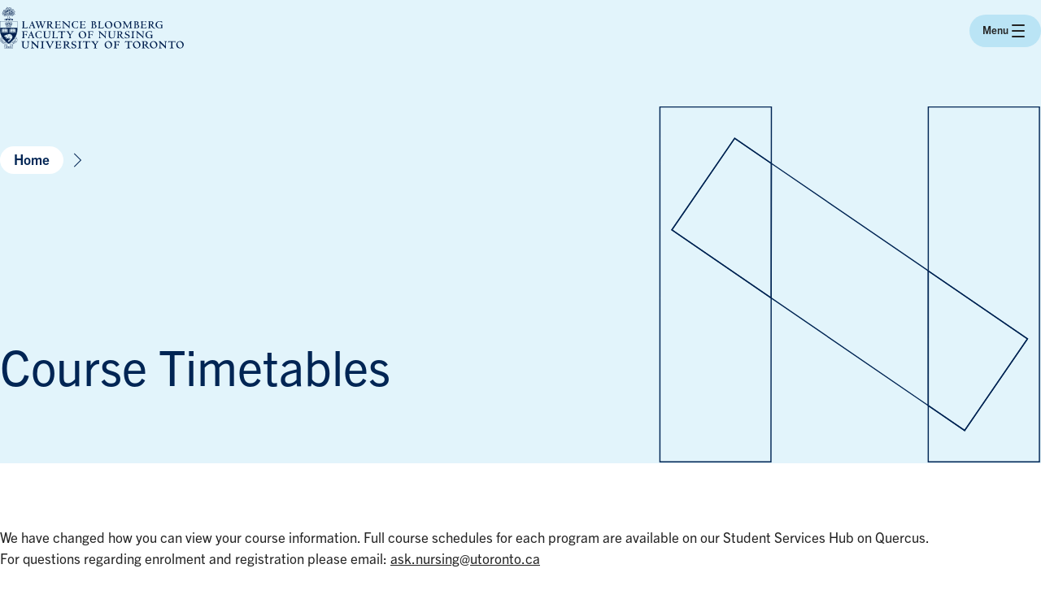

--- FILE ---
content_type: text/html; charset=UTF-8
request_url: https://bloomberg.nursing.utoronto.ca/course-timetables/
body_size: 16718
content:
<!doctype html>
<html lang="en-CA" class="no-js">
<head>
	<script>document.documentElement.className = document.documentElement.className.replace( 'no-js', 'js' );</script>
	<meta charset="UTF-8" />
	<meta name='robots' content='index, follow, max-image-preview:large, max-snippet:-1, max-video-preview:-1' />

	<!-- This site is optimized with the Yoast SEO plugin v26.7 - https://yoast.com/wordpress/plugins/seo/ -->
	<title>Course Timetables - Lawrence Bloomberg Faculty of Nursing</title>
	<link rel="canonical" href="https://bloomberg.nursing.utoronto.ca/course-timetables/" />
	<link rel="next" href="https://bloomberg.nursing.utoronto.ca/course-timetables/page/2/" />
	<meta property="og:locale" content="en_US" />
	<meta property="og:type" content="website" />
	<meta property="og:title" content="Course Timetables - Lawrence Bloomberg Faculty of Nursing" />
	<meta property="og:url" content="https://bloomberg.nursing.utoronto.ca/course-timetables/" />
	<meta property="og:site_name" content="Lawrence Bloomberg Faculty of Nursing" />
	<meta name="twitter:card" content="summary_large_image" />
	<meta name="twitter:site" content="@UofTNursing" />
	<script type="application/ld+json" class="yoast-schema-graph">{"@context":"https://schema.org","@graph":[{"@type":"CollectionPage","@id":"https://bloomberg.nursing.utoronto.ca/course-timetables/","url":"https://bloomberg.nursing.utoronto.ca/course-timetables/","name":"Course Timetables - Lawrence Bloomberg Faculty of Nursing","isPartOf":{"@id":"https://bloomberg.nursing.utoronto.ca/#website"},"breadcrumb":{"@id":"https://bloomberg.nursing.utoronto.ca/course-timetables/#breadcrumb"},"inLanguage":"en-CA"},{"@type":"BreadcrumbList","@id":"https://bloomberg.nursing.utoronto.ca/course-timetables/#breadcrumb","itemListElement":[{"@type":"ListItem","position":1,"name":"Home","item":"https://bloomberg.nursing.utoronto.ca/"},{"@type":"ListItem","position":2,"name":"Classes"}]},{"@type":"WebSite","@id":"https://bloomberg.nursing.utoronto.ca/#website","url":"https://bloomberg.nursing.utoronto.ca/","name":"Lawrence Bloomberg Faculty of Nursing","description":"","potentialAction":[{"@type":"SearchAction","target":{"@type":"EntryPoint","urlTemplate":"https://bloomberg.nursing.utoronto.ca/?s={search_term_string}"},"query-input":{"@type":"PropertyValueSpecification","valueRequired":true,"valueName":"search_term_string"}}],"inLanguage":"en-CA"}]}</script>
	<!-- / Yoast SEO plugin. -->


<link rel='stylesheet' id='bloomberg-theme-css' href='https://bloomberg.nursing.utoronto.ca/wp-content/themes/bloomberg/assets/css/theme.css?ver=1769285811' type='text/css' media='all' />
<link rel='stylesheet' id='bloomberg-print-css' href='https://bloomberg.nursing.utoronto.ca/wp-content/themes/bloomberg/assets/css/print.css?ver=1769285811' type='text/css' media='print' />
<link rel='stylesheet' id='bloomberg-custom-css' href='https://bloomberg.nursing.utoronto.ca/wp-content/themes/bloomberg/assets/css/custom.css?ver=1769285811' type='text/css' media='all' />
<script type="text/javascript" src="https://bloomberg.nursing.utoronto.ca/wp-content/themes/bloomberg/assets/js/lib/modernizr.min.js?ver=6.9" id="modernizr-js"></script>
<script type="text/javascript" src="https://bloomberg.nursing.utoronto.ca/wp-includes/js/jquery/jquery.min.js?ver=3.7.1" id="jquery-core-js"></script>
	<link rel="icon" type="image/png" href="https://bloomberg.nursing.utoronto.ca/wp-content/mu-plugins/branding/favicon.png">
	<link rel="icon" type="image/svg+xml" href="https://bloomberg.nursing.utoronto.ca/wp-content/mu-plugins/branding/favicon-light.svg" media="(prefers-color-scheme: light)" />
	<link rel="icon" type="image/svg+xml" href="https://bloomberg.nursing.utoronto.ca/wp-content/mu-plugins/branding/favicon-dark.svg" media="(prefers-color-scheme: dark)" />
	
		<!-- GA Google Analytics @ https://m0n.co/ga -->
		<script async src="https://www.googletagmanager.com/gtag/js?id=G-N1DSNQLLZW"></script>
		<script>
			window.dataLayer = window.dataLayer || [];
			function gtag(){dataLayer.push(arguments);}
			gtag('js', new Date());
			gtag('config', 'G-N1DSNQLLZW');
		</script>

	<!-- Google Tag Manager -->
<script>(function(w,d,s,l,i){w[l]=w[l]||[];w[l].push({'gtm.start':
new Date().getTime(),event:'gtm.js'});var f=d.getElementsByTagName(s)[0],
j=d.createElement(s),dl=l!='dataLayer'?'&l='+l:'';j.async=true;j.src=
'https://www.googletagmanager.com/gtm.js?id='+i+dl;f.parentNode.insertBefore(j,f);
})(window,document,'script','dataLayer','GTM-K69SPZ8B');</script>
<!-- End Google Tag Manager -->

<!-- Google Tag Manager (noscript) -->
<noscript><iframe src="https://www.googletagmanager.com/ns.html?id=GTM-K69SPZ8B"
height="0" width="0" style="display:none;visibility:hidden"></iframe></noscript>
<!-- End Google Tag Manager (noscript) -->
	<meta http-equiv="X-UA-Compatible" content="IE=edge" />
	<meta name="viewport" content="width=device-width, initial-scale=1" />
	<link rel="icon" href="https://bloomberg.nursing.utoronto.ca/wp-content/mu-plugins/branding/favicon.png" sizes="32x32" />
<link rel="icon" href="https://bloomberg.nursing.utoronto.ca/wp-content/mu-plugins/branding/favicon.png" sizes="192x192" />
<link rel="apple-touch-icon" href="https://bloomberg.nursing.utoronto.ca/wp-content/mu-plugins/branding/favicon.png" />
<meta name="msapplication-TileImage" content="https://bloomberg.nursing.utoronto.ca/wp-content/mu-plugins/branding/favicon.png" />
</head>
<body class="archive post-type-archive post-type-archive-class wp-theme-bloomberg has-colorscheme-blue">
		<a href="#content" class="screen-reader-text skip-link">Skip to content</a>
		<header class="bloomberg-header with-colorscheme-light">
		<div class="bloomberg-header__inner container">
			<a href="https://bloomberg.nursing.utoronto.ca" class="bloomberg-logo">
				<span class="screen-reader-text">Lawrence Bloomberg Faculty of Nursing</span>
			</a>
			<div id="navigation" class="bloomberg-header__navigation-wrapper">
				<nav class="bloomberg-topbar desktop-only"><ul id="menu-links" class="menu"><li id="menu-item-235" class="menu-item menu-item-type-post_type menu-item-object-page menu-item-235"><a href="https://bloomberg.nursing.utoronto.ca/about-us/" class=" menu-item-link">About Us</a></li>
<li id="menu-item-10679" class="menu-item menu-item-type-post_type menu-item-object-page menu-item-10679"><a href="https://bloomberg.nursing.utoronto.ca/people/contact-us/" class=" menu-item-link">Contact Us</a></li>
<li id="menu-item-9291" class="menu-item menu-item-type-post_type menu-item-object-page menu-item-9291"><a href="https://bloomberg.nursing.utoronto.ca/careers/" class=" menu-item-link">Careers</a></li>
<li id="menu-item-236" class="menu-item menu-item-type-custom menu-item-object-custom menu-item-236"><a target="_blank" href="https://q.utoronto.ca/" class=" menu-item-link">Quercus</a></li>
<li id="menu-item-237" class="menu-item menu-item-type-custom menu-item-object-custom menu-item-237"><a target="_blank" href="http://www.utoronto.ca/" class=" menu-item-link">Visit UofT</a></li>
<li id="menu-item-242" class="menu-item menu-item-type-post_type menu-item-object-page menu-item-242"><a href="https://bloomberg.nursing.utoronto.ca/accessibility/" class=" menu-item-link">Accessibility</a></li>
<li id="menu-item-8609" class="menu-item menu-item-type-custom menu-item-object-custom menu-item-8609"><a href="https://engage.utoronto.ca/site/SPageServer?pagename=donate#/faculty/13" class=" menu-item-link">Donate</a></li>
</ul></nav>				<nav class="bloomberg-header__navigation">
					<ul class="menu">
						<li class="menu-item search-toggle mobile-only">
							<button class="menu-item-label has-icon-search js-toggle" aria-controls="search-flyout">
								<span class="search-toggle-text">Search</span>
							</button>
						</li>
						<li id="menu-item-8603" class="menu-item menu-item-type-post_type menu-item-object-supernav_menu menu-item-8603"><button class="menu-item-label js-menu-item" aria-controls="supernav_menu-203">Learn with Us</button></li>
<li id="menu-item-8602" class="menu-item menu-item-type-post_type menu-item-object-supernav_menu menu-item-8602"><button class="menu-item-label js-menu-item" aria-controls="supernav_menu-205">Professional Development</button></li>
<li id="menu-item-10758" class="menu-item menu-item-type-post_type menu-item-object-page menu-item-10758"><a href="https://bloomberg.nursing.utoronto.ca/research/" class=" menu-item-link">Research</a></li>
<li id="menu-item-8800" class="menu-item menu-item-type-post_type menu-item-object-supernav_menu menu-item-8800"><button class="menu-item-label js-menu-item" aria-controls="supernav_menu-8798">Current Students</button></li>
<li id="menu-item-11712" class="menu-item menu-item-type-custom menu-item-object-custom menu-item-11712"><a href="https://bloomberg.nursing.utoronto.ca/people/?profile_type=faculty" class=" menu-item-link">People</a></li>
<li id="menu-item-231" class="menu-item menu-item-type-post_type menu-item-object-page menu-item-231"><a href="https://bloomberg.nursing.utoronto.ca/alumni/" class=" menu-item-link">Alumni &#038; Giving</a></li>
<li id="menu-item-232" class="menu-item menu-item-type-post_type menu-item-object-page current_page_parent menu-item-232"><a href="https://bloomberg.nursing.utoronto.ca/news/" class=" menu-item-link">News</a></li>
<li id="menu-item-4944" class="menu-item menu-item-type-post_type menu-item-object-page menu-item-4944"><a href="https://bloomberg.nursing.utoronto.ca/events/" class=" menu-item-link">Events</a></li>
						<li class="menu-item search-toggle desktop-only">
							<button class="menu-item-label has-icon-search js-toggle" aria-controls="search-flyout">
								<span class="search-toggle-text">Search</span>
							</button>
						</li>
					</ul>
				</nav>
				<nav class="bloomberg-topbar mobile-only"><ul id="menu-links-1" class="menu"><li class="menu-item menu-item-type-post_type menu-item-object-page menu-item-235"><a href="https://bloomberg.nursing.utoronto.ca/about-us/" class=" menu-item-link">About Us</a></li>
<li class="menu-item menu-item-type-post_type menu-item-object-page menu-item-10679"><a href="https://bloomberg.nursing.utoronto.ca/people/contact-us/" class=" menu-item-link">Contact Us</a></li>
<li class="menu-item menu-item-type-post_type menu-item-object-page menu-item-9291"><a href="https://bloomberg.nursing.utoronto.ca/careers/" class=" menu-item-link">Careers</a></li>
<li class="menu-item menu-item-type-custom menu-item-object-custom menu-item-236"><a target="_blank" href="https://q.utoronto.ca/" class=" menu-item-link">Quercus</a></li>
<li class="menu-item menu-item-type-custom menu-item-object-custom menu-item-237"><a target="_blank" href="http://www.utoronto.ca/" class=" menu-item-link">Visit UofT</a></li>
<li class="menu-item menu-item-type-post_type menu-item-object-page menu-item-242"><a href="https://bloomberg.nursing.utoronto.ca/accessibility/" class=" menu-item-link">Accessibility</a></li>
<li class="menu-item menu-item-type-custom menu-item-object-custom menu-item-8609"><a href="https://engage.utoronto.ca/site/SPageServer?pagename=donate#/faculty/13" class=" menu-item-link">Donate</a></li>
</ul></nav>			</div>
			<button type="button" class="bloomberg-header__menu-toggle js-toggle" aria-controls="navigation">
				Menu
				<div class="bloomberg-header__menu-icon">
					<div class="bar"></div>
					<div class="bar"></div>
					<div class="bar"></div>
				</div>
			</button>
		</div>
	</header>

	<div id="search-flyout" class="bloomberg-search-flyout bloomberg-flyout with-colorscheme-dark js-search" data-search-url="https://bloomberg.nursing.utoronto.ca/wp-json/bloomberg/search/snippet" role="dialog" aria-modal="true" aria-hidden="true">
		<div class="bloomberg-flyout__inner contains">
			<button type="button" class="bloomberg-flyout__return-button js-close">Return</button>
			<div class="bloomberg-search-flyout__body">
				<form action="https://bloomberg.nursing.utoronto.ca" role="search" aria-label="Site Search" class="bloomberg-searchbar js-search-form">
					<div class="bloomberg-search">
						<label for="search-flyout-input" class="screen-reader-text">Search the site</label>
						<input type="search" name="search" id="search-flyout-input" class="bloomberg-search__input js-search-input" placeholder="What are you looking for?" autocomplete="on" autofocus required>
						<button type="submit" class="bloomberg-search__submit">
							<span class="bloomberg-search__submit-label">Search</span>
						</button>
					</div>
				</form>
							</div>

			<div class="bloomberg-search-flyout__results">
				<div class="wp-block-buttons is-size-small">
					<div class="wp-block-button">
						<a href="#" class="wp-block-button__link js-search-more">View Result Page</a>
					</div>
				</div>
				<div class="js-search-results"></div>
				<div class="bloomberg-result-message js-search-no-results" aria-hidden="true">
					<div class="bloomberg-result-message__inner">
						<h3 class="bloomberg-result-message__title">No results found for “<span class="js-search-query"></span>”.</h3>
						<p>Search another word.</p>
					</div>
				</div>
			</div>
		</div>
	</div>

			<div id="supernav_menu-203" class="bloomberg-flyout bloomberg-nav-flyout has-colorscheme-blue with-colorscheme-dark" role="dialog" aria-modal="true" aria-hidden="true">
			<div class="bloomberg-flyout__inner contains contains--wide">
				<button type="button" class="bloomberg-flyout__return-button js-close">Return</button>
				
<div class="wp-block-group is-style-max-measure is-layout-flow wp-block-group-is-layout-flow">
<h2 class="wp-block-heading is-size-heading"><a href="https://bloomberg.nursing.utoronto.ca/learn-with-us/" data-type="page" data-id="220"><span class="accent">Learn with us</span></a> at Bloomberg Nursing, explore what we have to offer.</h2>



<p class="is-size-large">Enrolling at the Bloomberg School of Nursing at the University of Toronto is an excellent choice for anyone who is passionate about nursing. With top-notch education, practical training, and exciting career prospects, you&#8217;ll be well on your way to making a positive impact in the healthcare field!</p>



<div class="wp-block-buttons is-layout-flex wp-block-buttons-is-layout-flex">
<div class="wp-block-button"><a class="wp-block-button__link wp-element-button" href="https://bloomberg.nursing.utoronto.ca/learn-with-us/">Learn More</a></div>
</div>
</div>



<h3 class="wp-block-heading is-style-ruled-heading is-size-small-heading">Our Programs</h3>



<div class="bloomberg-grid columns-3">
<div class="bloomberg-card"><div class="bloomberg-card__body"><p class="bloomberg-card__kicker">Undergraduate</p><h3 class="bloomberg-card__title">Bachelor of Science in Nursing (BScN)</h3>




<div class="wp-block-buttons is-style-stacked-button has-accent-sky is-layout-flex wp-block-buttons-is-layout-flex">
<div class="wp-block-button"><a class="wp-block-button__link wp-element-button" href="https://bloomberg.nursing.utoronto.ca/learn-with-us/bachelor-of-science-in-nursing/">About the program</a></div>



<div class="wp-block-button"><a class="wp-block-button__link wp-element-button" href="https://bloomberg.nursing.utoronto.ca/learn-with-us/how-to-apply/how-to-apply-bachelor-of-science-in-nursing-bscn/">How to apply</a></div>
</div>
</div></div>



<div class="bloomberg-card"><div class="bloomberg-card__body"><p class="bloomberg-card__kicker">Graduate</p><h3 class="bloomberg-card__title">Master of Nursing (MN)</h3>




<div class="wp-block-buttons is-style-stacked-button has-accent-sky is-layout-flex wp-block-buttons-is-layout-flex">
<div class="wp-block-button"><a class="wp-block-button__link wp-element-button" href="https://bloomberg.nursing.utoronto.ca/learn-with-us/masters-programs/">About the program</a></div>



<div class="wp-block-button"><a class="wp-block-button__link wp-element-button" href="https://bloomberg.nursing.utoronto.ca/learn-with-us/how-to-apply/how-to-apply-master-of-nursing/">How to apply</a></div>
</div>
</div></div>



<div class="bloomberg-card"><div class="bloomberg-card__body"><p class="bloomberg-card__kicker">Graduate</p><h3 class="bloomberg-card__title">Post-Master&#8217;s Nurse Practitioner Diploma (PMNP)</h3>




<div class="wp-block-buttons is-style-stacked-button is-layout-flex wp-block-buttons-is-layout-flex">
<div class="wp-block-button has-accent-sky"><a class="wp-block-button__link wp-element-button" href="https://bloomberg.nursing.utoronto.ca/learn-with-us/post-master-nurse-practitioner-diploma-pmnp/">About the program</a></div>



<div class="wp-block-button has-accent-sky"><a class="wp-block-button__link wp-element-button" href="https://bloomberg.nursing.utoronto.ca/learn-with-us/how-to-apply/how-to-apply-post-master-nursing-practitioner-diploma/">How to apply</a></div>
</div>
</div></div>



<div class="bloomberg-card"><div class="bloomberg-card__body"><p class="bloomberg-card__kicker">Graduate</p><h3 class="bloomberg-card__title">Collaborative Specializations for Master’s and Doctoral Students</h3>




<div class="wp-block-buttons is-style-stacked-button is-layout-flex wp-block-buttons-is-layout-flex">
<div class="wp-block-button has-accent-sky"><a class="wp-block-button__link wp-element-button" href="https://bloomberg.nursing.utoronto.ca/learn-with-us/collaborative-specializations/">Learn more</a></div>
</div>
</div></div>



<div class="bloomberg-card"><div class="bloomberg-card__body"><p class="bloomberg-card__kicker">Graduate</p><h3 class="bloomberg-card__title">Doctor of Philosophy (PhD)</h3>




<div class="wp-block-buttons is-style-stacked-button is-layout-flex wp-block-buttons-is-layout-flex">
<div class="wp-block-button has-accent-sky"><a class="wp-block-button__link wp-element-button" href="https://bloomberg.nursing.utoronto.ca/learn-with-us/doctor-of-philosophy/">About the program</a></div>



<div class="wp-block-button has-accent-sky"><a class="wp-block-button__link wp-element-button" href="https://bloomberg.nursing.utoronto.ca/learn-with-us/how-to-apply/how-to-apply-phd-program/">How to apply</a></div>
</div>
</div></div>



<div class="bloomberg-card"><div class="bloomberg-card__body"><p class="bloomberg-card__kicker">Graduate</p><h3 class="bloomberg-card__title">Doctor of Nursing (DN)</h3>




<div class="wp-block-buttons is-style-stacked-button is-layout-flex wp-block-buttons-is-layout-flex">
<div class="wp-block-button has-accent-sky"><a class="wp-block-button__link wp-element-button" href="https://bloomberg.nursing.utoronto.ca/learn-with-us/doctor-of-nursing/">About the program</a></div>



<div class="wp-block-button has-accent-sky"><a class="wp-block-button__link wp-element-button" href="https://bloomberg.nursing.utoronto.ca/learn-with-us/how-to-apply/how-to-apply-doctor-of-nursing/">How to apply</a></div>
</div>
</div></div>
</div>



<h3 class="wp-block-heading is-style-ruled-heading is-size-small-heading">General Information</h3>



<div class="bloomberg-button-grid bloomberg-grid columns-4 is-flexible is-style-outlined">
<div class="wp-block-button"><a class="wp-block-button__link wp-element-button" href="https://bloomberg.nursing.utoronto.ca/learn-with-us/connect-with-us-recruitment-fairs-and-information-sessions/">Program Information Sessions &amp; Recruitment Fairs</a></div>



<div class="wp-block-button"><a class="wp-block-button__link wp-element-button" href="https://bloomberg.nursing.utoronto.ca/learn-with-us/how-to-apply/">How to Apply</a></div>



<div class="wp-block-button"><a class="wp-block-button__link wp-element-button" href="https://bloomberg.nursing.utoronto.ca/learn-with-us/how-to-apply/">Application Deadlines</a></div>



<div class="wp-block-button"><a class="wp-block-button__link wp-element-button" href="https://bloomberg.nursing.utoronto.ca/financing-your-degree/">Financing Your Degree</a></div>



<div class="wp-block-button"><a class="wp-block-button__link wp-element-button" href="https://bloomberg.nursing.utoronto.ca/current-students/placements/">Placements &amp; Required Documents</a></div>



<div class="wp-block-button"><a class="wp-block-button__link wp-element-button" href="https://bloomberg.nursing.utoronto.ca/learn-with-us/fully-affiliated-teaching-hospitals/">Placement Partners</a></div>



<div class="wp-block-button"><a class="wp-block-button__link wp-element-button" href="https://bloomberg.nursing.utoronto.ca/learn-with-us/awards/">Scholarships &amp; Awards</a></div>



<div class="wp-block-button"><a class="wp-block-button__link wp-element-button" href="https://bloomberg.nursing.utoronto.ca/learn-with-us/facilities-opportunities/our-facilities/">Our Facilities</a></div>
</div>
			</div>
		</div>
				<div id="supernav_menu-205" class="bloomberg-flyout bloomberg-nav-flyout has-colorscheme-green with-colorscheme-dark" role="dialog" aria-modal="true" aria-hidden="true">
			<div class="bloomberg-flyout__inner contains contains--wide">
				<button type="button" class="bloomberg-flyout__return-button js-close">Return</button>
				
<div class="wp-block-group is-style-max-measure is-layout-flow wp-block-group-is-layout-flow">
<h2 class="wp-block-heading is-size-heading"><span class="accent">The Centre for Professional Development</span>&nbsp;is where you accelerate your skills</h2>



<p class="is-size-large">Advance your healthcare career with flexible continuing education programs from the Centre for Professional Development at Bloomberg School of Nursing, UofT.</p>



<div class="wp-block-buttons is-layout-flex wp-block-buttons-is-layout-flex">
<div class="wp-block-button"><a class="wp-block-button__link wp-element-button" href="https://bloomberg.nursing.utoronto.ca/professional-development/">Learn More</a></div>



<div class="wp-block-button"><a class="wp-block-button__link wp-element-button" href="https://bloomberg.nursing.utoronto.ca/professional-development/cpd-program-registration-credits/">View our Program Registration Credits (for employers)</a></div>
</div>
</div>



<h3 class="wp-block-heading is-size-small-heading is-style-ruled-heading">Explore Courses by Topic</h3>


<div class="bloomberg-grid columns-4">
						<div class="bloomberg-box">
				<p>
					<span class="is-style-tag">Certificate</span><br>
					<a href="https://bloomberg.nursing.utoronto.ca/cpd-program/certificate-in-advanced-nursing-practice-in-the-care-of-the-older-adult/">Certificate in Advanced Nursing Practice in the Care of the Older Adult</a>				</p>
			</div>
					<div class="bloomberg-box">
				<p>
					<span class="is-style-tag">Certificate</span><br>
					<a href="https://bloomberg.nursing.utoronto.ca/cpd-program/certificate-in-nursing-education-for-the-practice-setting/">Certificate in Nursing Education for the Practice Setting</a>				</p>
			</div>
					<div class="bloomberg-box">
				<p>
					<span class="is-style-tag">Certificate</span><br>
					<a href="https://bloomberg.nursing.utoronto.ca/cpd-program/certificate-in-palliative-care-core-competencies-for-np-advanced-nurses/">Certificate in Palliative Care: Core Competencies for Nurse Practitioners &amp; Advanced Nurses</a>				</p>
			</div>
					<div class="bloomberg-box">
				<p>
					<span class="is-style-tag">Certificate</span><br>
					<a href="https://bloomberg.nursing.utoronto.ca/cpd-program/certificate-in-leadership-and-management/">Certificate in Leadership and Management</a>				</p>
			</div>
					<div class="bloomberg-box">
				<p>
					<span class="is-style-tag">Certificate</span><br>
					<a href="https://bloomberg.nursing.utoronto.ca/cpd-program/certificate-in-hospital-acute-care-for-nurse-practitioners/">Certificate in Hospital &#038; Acute Care for Nurse Practitioners</a>				</p>
			</div>
					<div class="bloomberg-box">
				<p>
					<span class="is-style-tag">Certificate</span><br>
					<a href="https://bloomberg.nursing.utoronto.ca/cpd-program/certificate-in-mental-health-and-addictions-for-nurse-practitioners/">Certificate in Mental Health and Addictions for Nurse Practitioners</a>				</p>
			</div>
					<div class="bloomberg-box">
				<p>
					<span class="is-style-tag">Certificate</span><br>
					<a href="https://bloomberg.nursing.utoronto.ca/cpd-program/certificate-in-point-of-care-clinical-leadership-in-long-term-care/">Certificate in Clinical Leadership in Long-Term Care</a>				</p>
			</div>
							<div class="bloomberg-box">
				<p>
					<span class="is-style-tag">Course</span><br>
					<a href="https://bloomberg.nursing.utoronto.ca/cpd-course/diagnostic-reasoning-a-review-for-nurse-practitioners/">Diagnostic Reasoning: A Review for Nurse Practitioners</a>				</p>
			</div>
					<div class="bloomberg-box">
				<p>
					<span class="is-style-tag">Course</span><br>
					<a href="https://bloomberg.nursing.utoronto.ca/cpd-course/advanced-health-assessment-for-nurse-practitioners/">Advanced Health Assessment: A Review for Nurse Practitioners</a>				</p>
			</div>
					<div class="bloomberg-box">
				<p>
					<span class="is-style-tag">Course</span><br>
					<a href="https://bloomberg.nursing.utoronto.ca/cpd-course/primary-health-care-nurse-practitioner-exam-preperation-course/">NP-Primary Health Care: Nurse Practitioner Exam Prep Course</a>				</p>
			</div>
					<div class="bloomberg-box">
				<p>
					<span class="is-style-tag">Course</span><br>
					<a href="https://bloomberg.nursing.utoronto.ca/cpd-course/controlled-drugs-and-substances-essential-management-and-prescribing-practices/">Controlled Drugs and Substances: Essential Management and Prescribing Practices</a>				</p>
			</div>
					<div class="bloomberg-box">
				<p>
					<span class="is-style-tag">Course</span><br>
					<a href="https://bloomberg.nursing.utoronto.ca/cpd-course/health-assessment-review-rn-rpn/">Health Assessment Review for Registered Nurses and Registered Practical Nurses</a>				</p>
			</div>
				<div class="bloomberg-box is-style-outlined">
			<p><a href="https://bloomberg.nursing.utoronto.ca/professional-development/certificate-programs-courses/">
				View all certificate<br> programs &amp; courses
			</a></p>
		</div>
	</div>



<h3 class="wp-block-heading is-style-ruled-heading is-size-small-heading">Other Offerings</h3>



<div class="bloomberg-button-grid bloomberg-grid columns-4 is-flexible is-style-outlined">
<div class="wp-block-button"><a class="wp-block-button__link wp-element-button" href="https://bloomberg.nursing.utoronto.ca/professional-development/visiting-global-nursing-scholars/">Global Nursing Scholars</a></div>



<div class="wp-block-button"><a class="wp-block-button__link wp-element-button" href="https://bloomberg.nursing.utoronto.ca/professional-development/certificate-programs-courses/?cpd_topic%5B%5D=exam-preparation">Exam Preparation Courses</a></div>
</div>



<div class="bloomberg-wrapper wraps has-colorscheme-green contains is-style-light-color"><div class="bloomberg-wrapper__inner contains">
<div class="wp-block-columns is-layout-flex wp-block-columns-is-layout-flex">
<div class="wp-block-column is-layout-flow wp-block-column-is-layout-flow">
<h2 class="wp-block-heading">Contact Us</h2>



<ul class="wp-block-list is-style-icon-list">
<li class="has-icon-phone">(416) 978-5207</li>



<li class="has-icon-email"><a href="&#109;&#97;&#105;&#108;&#116;&#111;&#58;&#112;&#100;&#46;&#110;&#117;&#114;&#115;&#105;&#110;&#103;&#64;&#117;&#116;&#111;&#114;&#111;&#110;&#116;&#111;&#46;&#99;&#97;">&#112;&#100;&#46;&#110;&#117;&#114;&#115;&#105;&#110;&#103;&#64;&#117;&#116;&#111;&#114;&#111;&#110;&#116;&#111;&#46;&#99;&#97;</a></li>
</ul>
</div>



<div class="wp-block-column is-layout-flow wp-block-column-is-layout-flow">
<p class="is-style-icon-list"><strong>Centre for Professional Development</strong> <br>Lawrence Bloomberg Faculty of Nursing <br>University of Toronto <br>155 College Street, Suite 130 <br>Toronto, ON, Canada <br>M5T 1P8</p>
</div>
</div>
</div></div>
			</div>
		</div>
				<div id="supernav_menu-8798" class="bloomberg-flyout bloomberg-nav-flyout has-colorscheme-blue with-colorscheme-dark" role="dialog" aria-modal="true" aria-hidden="true">
			<div class="bloomberg-flyout__inner contains contains--wide">
				<button type="button" class="bloomberg-flyout__return-button js-close">Return</button>
				
<div class="wp-block-group is-style-max-measure is-layout-flow wp-block-group-is-layout-flow">
<h2 class="wp-block-heading is-size-heading"><a href="https://bloomberg.nursing.utoronto.ca/current-students/" data-type="page" data-id="212"><span class="accent">Current Students</span></a> at Bloomberg Nursing, explore what we have to offer.</h2>



<p class="is-size-large">Enrolling at the Bloomberg School of Nursing at the University of Toronto is an excellent choice for anyone who is passionate about nursing. With top-notch education, practical training, and exciting career prospects, you&#8217;ll be well on your way to making a positive impact in the healthcare field!</p>



<div class="wp-block-buttons is-layout-flex wp-block-buttons-is-layout-flex">
<div class="wp-block-button"><a class="wp-block-button__link wp-element-button" href="https://bloomberg.nursing.utoronto.ca/current-students/">Learn More</a></div>
</div>
</div>



<h3 class="wp-block-heading is-style-ruled-heading is-size-small-heading">Current Student Resources</h3>



<div class="bloomberg-button-grid bloomberg-grid columns-4 is-flexible">
<div class="wp-block-button"><a class="wp-block-button__link wp-element-button" href="https://bloomberg.nursing.utoronto.ca/current-students/forms-requests-resources/">Forms, Requests &amp; Resources</a></div>



<div class="wp-block-button"><a class="wp-block-button__link wp-element-button" href="https://bloomberg.nursing.utoronto.ca/current-students/teaching-assistantships/">Teaching Assistantships</a></div>



<div class="wp-block-button"><a class="wp-block-button__link wp-element-button" href="https://bloomberg.nursing.utoronto.ca/learn-with-us/awards/">Scholarships &amp; Awards</a></div>



<div class="wp-block-button"><a class="wp-block-button__link wp-element-button" href="https://bloomberg.nursing.utoronto.ca/current-students/ethical-and-professional-conduct-for-nursing-students/">Ethical and Professional Conduct</a></div>



<div class="wp-block-button"><a class="wp-block-button__link wp-element-button" href="https://bloomberg.nursing.utoronto.ca/current-students/student-petitions-appeals-and-academic-policies/">Student Appeals</a></div>



<div class="wp-block-button"><a class="wp-block-button__link wp-element-button" href="https://bloomberg.nursing.utoronto.ca/current-students/placements/">Placements &amp; Required Documents</a></div>



<div class="wp-block-button"><a class="wp-block-button__link wp-element-button" href="https://bloomberg.nursing.utoronto.ca/wp-content/uploads/2025/12/Undergraduate-Calendar-2025-2026_FINAL_version-2.pdf">Undergraduate Calendar</a></div>



<div class="wp-block-button"><a class="wp-block-button__link wp-element-button" href="https://bloomberg.nursing.utoronto.ca/wp-content/uploads/2025/12/Master-of-Nursing-Program-Handbook-2025-2026_FINAL_version-2.pdf">Master of Nursing Handbook</a></div>



<div class="wp-block-button"><a class="wp-block-button__link wp-element-button" href="https://bloomberg.nursing.utoronto.ca/wp-content/uploads/2025/12/Doctoral-Programs-Handbook-2025-2026_version-2.pdf">Doctoral Programs Handbook</a></div>
</div>



<h3 class="wp-block-heading is-style-ruled-heading is-size-small-heading">General Information</h3>



<div class="bloomberg-button-grid bloomberg-grid columns-4 is-flexible is-style-outlined">
<div class="wp-block-button"><a class="wp-block-button__link wp-element-button" href="https://bloomberg.nursing.utoronto.ca/learn-with-us/how-to-apply/">How to Apply</a></div>



<div class="wp-block-button"><a class="wp-block-button__link wp-element-button" href="https://bloomberg.nursing.utoronto.ca/financing-your-degree/">Financing Your Degree</a></div>



<div class="wp-block-button"><a class="wp-block-button__link wp-element-button" href="https://bloomberg.nursing.utoronto.ca/learn-with-us/fully-affiliated-teaching-hospitals/">Placement Partners</a></div>



<div class="wp-block-button"><a class="wp-block-button__link wp-element-button" href="https://bloomberg.nursing.utoronto.ca/learn-with-us/how-to-apply/how-to-apply-bachelor-of-science-in-nursing-bscn/new-bscn-student-checklist/">New BScN Student Checklist</a></div>



<div class="wp-block-button"><a class="wp-block-button__link wp-element-button" href="https://bloomberg.nursing.utoronto.ca/learn-with-us/how-to-apply/how-to-apply-master-of-nursing/new-master-student-checklist/">New Master Student Checklist</a></div>



<div class="wp-block-button"><a class="wp-block-button__link wp-element-button" href="https://bloomberg.nursing.utoronto.ca/learn-with-us/how-to-apply/how-to-apply-phd-program/new-phd-student-checklist/">New Doctoral Student Checklist</a></div>



<div class="wp-block-button"><a class="wp-block-button__link wp-element-button" href="https://bloomberg.nursing.utoronto.ca/course-timetables/">Course Timetable</a></div>



<div class="wp-block-button"><a class="wp-block-button__link wp-element-button" href="https://bloomberg.nursing.utoronto.ca/current-students/important-dates/">Sessional Dates</a></div>
</div>
			</div>
		</div>
		
	<main id="content" class="page-content contains">
						<div class="bloomberg-banner is-variant-plain alignfull wraps with-colorscheme-">
		<div class="bloomberg-banner__decor"></div>
		<div class="bloomberg-banner__inner container container--wide">
			<nav aria-label="Breadcrumb" class="breadcrumb">
	<ol class="breadcrumb__items">
					<li class="breadcrumb__item">
				<a href="https://bloomberg.nursing.utoronto.ca/" class="breadcrumb__link">Home</a>
			</li>
			</ol>
</nav>
			<div class="bloomberg-banner__poster-wrapper"></div>
			<div class="wp-block-group bloomberg-banner-blurb">
				<h1>Course Timetables</h1>
			</div>
		</div>
	</div>
				
<p>We have changed how you can view your course information. Full course schedules for each program are available on our Student Services Hub on Quercus. For questions regarding enrolment and registration please email: <a href="&#109;&#97;&#105;&#108;&#116;&#111;&#58;&#97;&#115;&#107;&#46;&#110;&#117;&#114;&#115;&#105;&#110;&#103;&#64;&#117;&#116;&#111;&#114;&#111;&#110;&#116;&#111;&#46;&#99;&#97;" target="_blank" rel="noreferrer noopener">&#97;&#115;&#107;&#46;&#110;&#117;&#114;&#115;&#105;&#110;&#103;&#64;&#117;&#116;&#111;&#114;&#111;&#110;&#116;&#111;&#46;&#99;&#97;</a></p>
		
					<section id="directory" class="bloomberg-directory with-sidebar alignwide js-directory type-class" data-base-url="https://bloomberg.nursing.utoronto.ca/course-timetables/" data-fetch-url="https://bloomberg.nursing.utoronto.ca/wp-json/bloomberg/directory/classes">
		<a href="#results1" class="screen-reader-text skip-link">Skip to Results</a>

	
	<div class="bloomberg-directory__nav">
					</div>

			<div class="bloomberg-directory__sidebar">
			<form action="" aria-label="Directory Filters" class="filter-panel js-directory-filters">
 	<h2 class="filter-panel__title">
		<button type="button" class="filter-panel__toggle js-accordion-toggle js-tablet-toggle" id="filter-panel-header-1" aria-controls="filter-panel-content-1" aria-expanded="true">
			<span class="filter-panel__label">Filter</span>
			<span class="filter-panel__icon" aria-hidden="true"></span>
		</button>
	</h2>
	<div class="filter-panel__content js-accordion-content js-tablet-accordion" id="filter-panel-content-1" role="region" aria-labelledby="filter-panel-header-1">
		<div class="filter-panel__content__inner">
			<div class="filter-group js-accordion-group">
				<div class="filter-panel__search">
		<div class="bloomberg-search">
		<label for="search1" class="screen-reader-text">Search the directory</label>
		<input type="text" id="search1" name="search" class="bloomberg-search__input js-clearable" placeholder="Search" value="" autocomplete="on">
		<button type="submit" class="bloomberg-search__submit">
			<span class="screen-reader-text">Search</span>
		</button>
	</div>
</div>
<fieldset class="bloomberg-accordion js-filter-group" style="--filter-count:;">
	<legend class="bloomberg-accordion__header">
		<button type="button" class="bloomberg-accordion__toggle js-accordion-toggle " id="filter-header-2" aria-controls="filter-content-2" aria-expanded="false">
			<span class="bloomberg-accordion__title">Sessions</span>
			<span class="bloomberg-accordion__icon" aria-hidden="true"></span>
		</button>
	</legend>
	<div class="bloomberg-accordion__content js-accordion-content" id="filter-content-2" role="region" aria-labelledby="filter-header-2" aria-hidden="true">
		<div class="bloomberg-accordion__content__inner">
				<div class="filter-options js-accordion-group">
					<div class="filter-option-wrapper">
				<div class="filter-option">
					<input type="checkbox" name="session[]" value="fall-2025" id="filter-input-3" class="filter-option__input js-clearable" >
					<label for="filter-input-3" class="filter-option__label">Fall 2025</label>
									</div>
							</div>
					<div class="filter-option-wrapper">
				<div class="filter-option">
					<input type="checkbox" name="session[]" value="winter-2026" id="filter-input-4" class="filter-option__input js-clearable" >
					<label for="filter-input-4" class="filter-option__label">Winter 2026</label>
									</div>
							</div>
					<div class="filter-option-wrapper">
				<div class="filter-option">
					<input type="checkbox" name="session[]" value="spring-2026" id="filter-input-5" class="filter-option__input js-clearable" >
					<label for="filter-input-5" class="filter-option__label">Spring 2026</label>
									</div>
							</div>
			</div>
			</div>
	</div>
</fieldset>
<fieldset class="bloomberg-accordion js-filter-group" style="--filter-count:;">
	<legend class="bloomberg-accordion__header">
		<button type="button" class="bloomberg-accordion__toggle js-accordion-toggle " id="filter-header-6" aria-controls="filter-content-6" aria-expanded="false">
			<span class="bloomberg-accordion__title">Programs</span>
			<span class="bloomberg-accordion__icon" aria-hidden="true"></span>
		</button>
	</legend>
	<div class="bloomberg-accordion__content js-accordion-content" id="filter-content-6" role="region" aria-labelledby="filter-header-6" aria-hidden="true">
		<div class="bloomberg-accordion__content__inner">
				<div class="filter-options js-accordion-group">
					<div class="filter-option-wrapper">
				<div class="filter-option">
					<input type="checkbox" name="program[]" value="bscn" id="filter-input-7" class="filter-option__input js-clearable" >
					<label for="filter-input-7" class="filter-option__label">Bachelor of Science in Nursing (BScN)</label>
									</div>
							</div>
					<div class="filter-option-wrapper">
				<div class="filter-option">
					<input type="checkbox" name="program[]" value="mn" id="filter-input-8" class="filter-option__input js-clearable" >
					<label for="filter-input-8" class="filter-option__label">Master of Nursing (MN)</label>
											<button type="button" class="filter-option__toggle js-accordion-toggle" id="subfilter-toggle-8" aria-controls="subfilter-content-8" aria-expanded="true">
							<span class="screen-reader-text">Toggle Child Options</span>
						</button>
									</div>
									<div class="filter-option__content js-accordion-content" id="subfilter-content-8" aria-controls="subfilter-toggle-8" aria-hidden="true">
							<div class="filter-options js-accordion-group">
					<div class="filter-option-wrapper">
				<div class="filter-option">
					<input type="checkbox" name="program[]" value="hsla" id="filter-input-9" class="filter-option__input js-clearable" >
					<label for="filter-input-9" class="filter-option__label">Health Systems Leadership and Administration (HSLA)</label>
									</div>
							</div>
					<div class="filter-option-wrapper">
				<div class="filter-option">
					<input type="checkbox" name="program[]" value="clinical-nursing" id="filter-input-10" class="filter-option__input js-clearable" >
					<label for="filter-input-10" class="filter-option__label">Clinical Nursing (Clinical)</label>
									</div>
							</div>
					<div class="filter-option-wrapper">
				<div class="filter-option">
					<input type="checkbox" name="program[]" value="np" id="filter-input-11" class="filter-option__input js-clearable" >
					<label for="filter-input-11" class="filter-option__label">Nurse Practitioner (NP)</label>
									</div>
							</div>
			</div>
						</div>
							</div>
					<div class="filter-option-wrapper">
				<div class="filter-option">
					<input type="checkbox" name="program[]" value="pmnp" id="filter-input-12" class="filter-option__input js-clearable" >
					<label for="filter-input-12" class="filter-option__label">Post-Master Nurse Practitioner Diploma (PMNP)</label>
									</div>
							</div>
					<div class="filter-option-wrapper">
				<div class="filter-option">
					<input type="checkbox" name="program[]" value="phd" id="filter-input-13" class="filter-option__input js-clearable" >
					<label for="filter-input-13" class="filter-option__label">Doctor of Philosophy (PhD)</label>
									</div>
							</div>
					<div class="filter-option-wrapper">
				<div class="filter-option">
					<input type="checkbox" name="program[]" value="dn" id="filter-input-14" class="filter-option__input js-clearable" >
					<label for="filter-input-14" class="filter-option__label">Doctor of Nursing (DN)</label>
									</div>
							</div>
			</div>
			</div>
	</div>
</fieldset>
<fieldset class="bloomberg-accordion js-filter-group" style="--filter-count:;">
	<legend class="bloomberg-accordion__header">
		<button type="button" class="bloomberg-accordion__toggle js-accordion-toggle " id="filter-header-15" aria-controls="filter-content-15" aria-expanded="false">
			<span class="bloomberg-accordion__title">Program Years</span>
			<span class="bloomberg-accordion__icon" aria-hidden="true"></span>
		</button>
	</legend>
	<div class="bloomberg-accordion__content js-accordion-content" id="filter-content-15" role="region" aria-labelledby="filter-header-15" aria-hidden="true">
		<div class="bloomberg-accordion__content__inner">
				<div class="filter-options js-accordion-group">
					<div class="filter-option-wrapper">
				<div class="filter-option">
					<input type="checkbox" name="program_year[]" value="year-1" id="filter-input-16" class="filter-option__input js-clearable" >
					<label for="filter-input-16" class="filter-option__label">Year 1</label>
									</div>
							</div>
					<div class="filter-option-wrapper">
				<div class="filter-option">
					<input type="checkbox" name="program_year[]" value="year-2" id="filter-input-17" class="filter-option__input js-clearable" >
					<label for="filter-input-17" class="filter-option__label">Year 2</label>
									</div>
							</div>
			</div>
			</div>
	</div>
</fieldset>
<fieldset class="bloomberg-accordion js-filter-group" style="--filter-count:;">
	<legend class="bloomberg-accordion__header">
		<button type="button" class="bloomberg-accordion__toggle js-accordion-toggle " id="filter-header-18" aria-controls="filter-content-18" aria-expanded="false">
			<span class="bloomberg-accordion__title">Emphases</span>
			<span class="bloomberg-accordion__icon" aria-hidden="true"></span>
		</button>
	</legend>
	<div class="bloomberg-accordion__content js-accordion-content" id="filter-content-18" role="region" aria-labelledby="filter-header-18" aria-hidden="true">
		<div class="bloomberg-accordion__content__inner">
				<div class="filter-options js-accordion-group">
					<div class="filter-option-wrapper">
				<div class="filter-option">
					<input type="checkbox" name="emphasis[]" value="adult" id="filter-input-19" class="filter-option__input js-clearable" >
					<label for="filter-input-19" class="filter-option__label">Adult</label>
									</div>
							</div>
					<div class="filter-option-wrapper">
				<div class="filter-option">
					<input type="checkbox" name="emphasis[]" value="clinical" id="filter-input-20" class="filter-option__input js-clearable" >
					<label for="filter-input-20" class="filter-option__label">Clinical</label>
									</div>
							</div>
					<div class="filter-option-wrapper">
				<div class="filter-option">
					<input type="checkbox" name="emphasis[]" value="general" id="filter-input-21" class="filter-option__input js-clearable" >
					<label for="filter-input-21" class="filter-option__label">General</label>
									</div>
							</div>
					<div class="filter-option-wrapper">
				<div class="filter-option">
					<input type="checkbox" name="emphasis[]" value="primary-health-care-global-health" id="filter-input-22" class="filter-option__input js-clearable" >
					<label for="filter-input-22" class="filter-option__label">Primary Health Care - Global Health</label>
									</div>
							</div>
			</div>
			</div>
	</div>
</fieldset>
			</div>
			<div class="filter-button-group hide-if-js">
				<button type="submit" class="filter-button wp-block-button__link">Apply</button>
			</div>
		</div>
	</div>
</form>

							<div class="bloomberg-directory__aside">
					
<h2 class="wp-block-heading is-size-subheading">Undergraduate Program Course Timetables </h2>



<div class="wp-block-buttons is-style-stacked-button is-layout-flex wp-block-buttons-is-layout-flex">
<div class="wp-block-button"><a class="wp-block-button__link wp-element-button" href="https://bloomberg.nursing.utoronto.ca/wp-content/uploads/2025/09/For-Website-BScN-Fall-2025-Timetable-Year-1-Sep-9-2025.pdf">Year 1 &#8211; BScN Fall 2025 Timetable</a></div>



<div class="wp-block-button"><a class="wp-block-button__link wp-element-button" href="https://bloomberg.nursing.utoronto.ca/wp-content/uploads/2025/09/For-website-BScN-Fall-2025-Timetable-Year-2_Sep-9-2025.pdf">Year 2- BScN Fall 2025 Timetable</a></div>



<div class="wp-block-button"><a class="wp-block-button__link wp-element-button" href="https://bloomberg.nursing.utoronto.ca/wp-content/uploads/2025/09/For-Website-BScN-Winter-2026-Timetable-Year-1-1.pdf">Year 1 &#8211; BScN Winter  2026 Timetable</a></div>



<div class="wp-block-button"><a class="wp-block-button__link wp-element-button" href="https://bloomberg.nursing.utoronto.ca/wp-content/uploads/2025/09/For-website-BScN-Winter-2026-Timetable-Year-2-Aug-13-2025.pdf">Year 2 &#8211; BScN Winter 2026 Timetable</a></div>



<div class="wp-block-button"><a class="wp-block-button__link wp-element-button" href="https://bloomberg.nursing.utoronto.ca/wp-content/uploads/2025/09/For-Website-BScN-Spring-2026-Timetable-Year-1-Jul-22-2025.pdf">Year 1 &#8211; BScN Spring 2026 Timetable</a></div>



<div class="wp-block-button"><a class="wp-block-button__link wp-element-button" href="https://bloomberg.nursing.utoronto.ca/wp-content/uploads/2025/09/For-website-BScN-Spring-2026-Timetable-Year-2-July-21-2025.pdf">Year 2 &#8211; BScN Spring 2026 Timetable</a></div>
</div>



<h2 class="wp-block-heading is-size-subheading" id="graduate-programs-course-timetables">Graduate Programs Course Timetables</h2>



<div class="wp-block-buttons is-style-stacked-button is-layout-flex wp-block-buttons-is-layout-flex">
<div class="wp-block-button"><a class="wp-block-button__link wp-element-button" href="https://bloomberg.nursing.utoronto.ca/wp-content/uploads/2025/09/For-Website-GRAD-Fall-2025-Timetable-J1.pdf">Fall 2025 Timetable</a></div>



<div class="wp-block-button"><a class="wp-block-button__link wp-element-button" href="https://bloomberg.nursing.utoronto.ca/wp-content/uploads/2025/09/For-Website-GRAD-Winter-2026-Timetable-Sept-4-_-1.pdf">Winter 2026 Timetable</a></div>
</div>
				</div>
					</div>
	
	<div id="results1" class="bloomberg-directory__content" role="region" aria-live="polite" tabindex="-1">
		<div class="bloomberg-directory__meta">
			<div class="bloomberg-search__total js-directory-stats">Showing 1-10 of 95 Classes</div>

							<div class="js-directory-tags">
									</div>
					</div>

		<div id="directory-results" class="bloomberg-directory__results js-directory-results" data-format="directory">
			
	<div class="bloomberg-grid">
					<article class="bloomberg-schedule-card">
	<header class="bloomberg-schedule-card__header">
					<p class="bloomberg-schedule-card__code">MPL202H</p>
				<h3 class="bloomberg-schedule-card__title">
			<a href="https://bloomberg.nursing.utoronto.ca/course/mpl202h/">Current Topics in Medical Microbiology</a>		</h3>
	</header>
	<div class="bloomberg-schedule-card__body">
											<div class="bloomberg-schedule-card__section">
											</div>
				</div>
</article>
					<article class="bloomberg-schedule-card">
	<header class="bloomberg-schedule-card__header">
					<p class="bloomberg-schedule-card__code">NUR1016H</p>
				<h3 class="bloomberg-schedule-card__title">
			<a href="https://bloomberg.nursing.utoronto.ca/course/nur1016h/">Health Systems, Policy and the Profession</a>		</h3>
	</header>
	<div class="bloomberg-schedule-card__body">
											<div class="bloomberg-schedule-card__section">
											</div>
				</div>
</article>
					<article class="bloomberg-schedule-card">
	<header class="bloomberg-schedule-card__header">
					<p class="bloomberg-schedule-card__code">NUR1016H</p>
				<h3 class="bloomberg-schedule-card__title">
			<a href="https://bloomberg.nursing.utoronto.ca/course/nur1016h/">Health Systems, Policy and the Profession</a>		</h3>
	</header>
	<div class="bloomberg-schedule-card__body">
											<div class="bloomberg-schedule-card__section">
											</div>
				</div>
</article>
					<article class="bloomberg-schedule-card">
	<header class="bloomberg-schedule-card__header">
					<p class="bloomberg-schedule-card__code">NUR1021H</p>
				<h3 class="bloomberg-schedule-card__title">
			<a href="https://bloomberg.nursing.utoronto.ca/course/nur1021h/">Nursing Ethics (Elective)</a>		</h3>
	</header>
	<div class="bloomberg-schedule-card__body">
											<div class="bloomberg-schedule-card__section">
											</div>
				</div>
</article>
					<article class="bloomberg-schedule-card">
	<header class="bloomberg-schedule-card__header">
					<p class="bloomberg-schedule-card__code">NUR1025H</p>
				<h3 class="bloomberg-schedule-card__title">
			<a href="https://bloomberg.nursing.utoronto.ca/course/nur1025h/">Doing Qualitative Research: Design and Data Collection</a>		</h3>
	</header>
	<div class="bloomberg-schedule-card__body">
											<div class="bloomberg-schedule-card__section">
											</div>
				</div>
</article>
					<article class="bloomberg-schedule-card">
	<header class="bloomberg-schedule-card__header">
					<p class="bloomberg-schedule-card__code">NUR1025H</p>
				<h3 class="bloomberg-schedule-card__title">
			<a href="https://bloomberg.nursing.utoronto.ca/course/nur1025h/">Doing Qualitative Research: Design and Data Collection</a>		</h3>
	</header>
	<div class="bloomberg-schedule-card__body">
											<div class="bloomberg-schedule-card__section">
											</div>
				</div>
</article>
					<article class="bloomberg-schedule-card">
	<header class="bloomberg-schedule-card__header">
					<p class="bloomberg-schedule-card__code">NUR1027H</p>
				<h3 class="bloomberg-schedule-card__title">
			<a href="https://bloomberg.nursing.utoronto.ca/course/nur1027h/">Integrated Approaches to Research Appraisal and Utilization Part 1</a>		</h3>
	</header>
	<div class="bloomberg-schedule-card__body">
											<div class="bloomberg-schedule-card__section">
													<div class="bloomberg-schedule-card__subsection">
						
													<h6 class="bloomberg-schedule-card__label">Delivery Method</h6>
							<p>Asynchronous: All course content and evaluations will be online. Students will not be required to be online at specific times to participate.</p>
						
											</div>
							</div>
				</div>
</article>
					<article class="bloomberg-schedule-card">
	<header class="bloomberg-schedule-card__header">
					<p class="bloomberg-schedule-card__code">NUR1027H</p>
				<h3 class="bloomberg-schedule-card__title">
			<a href="https://bloomberg.nursing.utoronto.ca/course/nur1027h/">Integrated Approaches to Research Appraisal and Utilization Part 1</a>		</h3>
	</header>
	<div class="bloomberg-schedule-card__body">
											<div class="bloomberg-schedule-card__section">
											</div>
				</div>
</article>
					<article class="bloomberg-schedule-card">
	<header class="bloomberg-schedule-card__header">
					<p class="bloomberg-schedule-card__code">NUR1030H</p>
				<h3 class="bloomberg-schedule-card__title">
			<a href="https://bloomberg.nursing.utoronto.ca/course/nur1030h/">Principles of Leadership and Advanced Clinical Practice in Emergency Preparedness (Elective)</a>		</h3>
	</header>
	<div class="bloomberg-schedule-card__body">
											<div class="bloomberg-schedule-card__section">
											</div>
												<div class="bloomberg-schedule-card__section">
											</div>
				</div>
</article>
					<article class="bloomberg-schedule-card">
	<header class="bloomberg-schedule-card__header">
					<p class="bloomberg-schedule-card__code">NUR1038H</p>
				<h3 class="bloomberg-schedule-card__title">
			<a href="https://bloomberg.nursing.utoronto.ca/course/nur1038h/">Social Determinants of Health in a Global Context</a>		</h3>
	</header>
	<div class="bloomberg-schedule-card__body">
									<h4 class="bloomberg-schedule-card__heading">Fieldof Study - Elective</h4>
										<h5 class="bloomberg-schedule-card__subheading">Section 0101</h5>
						<div class="bloomberg-schedule-card__section">
											</div>
				</div>
</article>
			</div>
		</div>

					<div class="bloomberg-directory__pagination js-directory-pagination" data-page="1">
				<nav class="bloomberg-pagination js-directory-pagination" role="navigation" aria-label="Pagination">
	<div class="bloomberg-pagination__title">
		<span class="screen-reader-text">Page Count:</span>
		<span class="bloomberg-pagination__current">1</span>
		of
		<span class="bloomberg-pagination__total">10</span>
	</div>
	<div class="bloomberg-pagination__nav">
												<a href="https://bloomberg.nursing.utoronto.ca/course-timetables/page/2/" class="bloomberg-pagination__button next" data-page="2">
					Next
				</a>
						</div>
</nav>
			</div>
			</div>
</div>
			</main>

			<footer class="page-footer alignfull contains has-colorscheme-blue with-colorscheme-dark">
			
<div class="wp-block-columns is-style-wide-gutter is-layout-flex wp-block-columns-is-layout-flex">
<div class="wp-block-column is-layout-flow wp-block-column-is-layout-flow" style="flex-basis:40%">
<h2 class="wp-block-heading is-style-small">Lawrence Bloomberg <br>Faculty of Nursing</h2>



<p>155 College Street, Suite 130, Toronto, ON, M5T 1P8</p>



<p>Admissions: <a href="&#109;&#97;&#105;&#108;&#116;&#111;&#58;&#99;&#111;&#110;&#110;&#101;&#99;&#116;&#46;&#110;&#117;&#114;&#115;&#105;&#110;&#103;&#64;&#117;&#116;&#111;&#114;&#111;&#110;&#116;&#111;&#46;&#99;&#97;">&#99;&#111;&#110;&#110;&#101;&#99;&#116;&#46;&#110;&#117;&#114;&#115;&#105;&#110;&#103;&#64;&#117;&#116;&#111;&#114;&#111;&#110;&#116;&#111;&#46;&#99;&#97;</a> <br>Current Students: <a href="&#109;&#97;&#105;&#108;&#116;&#111;&#58;&#97;&#115;&#107;&#46;&#110;&#117;&#114;&#115;&#105;&#110;&#103;&#64;&#117;&#116;&#111;&#114;&#111;&#110;&#116;&#111;&#46;&#99;&#97;">&#97;&#115;&#107;&#46;&#110;&#117;&#114;&#115;&#105;&#110;&#103;&#64;&#117;&#116;&#111;&#114;&#111;&#110;&#116;&#111;&#46;&#99;&#97;</a></p>



<p><span class="nowrap">Global Scholars:</span> <a href="&#109;&#97;&#105;&#108;&#116;&#111;&#58;&#112;&#100;&#46;&#110;&#117;&#114;&#115;&#105;&#110;&#103;&#64;&#117;&#116;&#111;&#114;&#111;&#110;&#116;&#111;&#46;&#99;&#97;">&#112;&#100;&#46;&#110;&#117;&#114;&#115;&#105;&#110;&#103;&#64;&#117;&#116;&#111;&#114;&#111;&#110;&#116;&#111;&#46;&#99;&#97;</a> <br><span class="nowrap">Prof. Development:</span> &#112;&#100;&#46;&#110;&#117;&#114;&#115;&#105;&#110;&#103;&#64;&#117;&#116;&#111;&#114;&#111;&#110;&#116;&#111;&#46;&#99;&#97;<span class="nowrap"></span></p>



<p><strong>Office Hours</strong> <br>Monday &#8211; Friday: 8:45 am &#8211; 5 pm <br>July &amp; August: 8:45 am &#8211; 4:30pm</p>



<div class="wp-block-buttons is-layout-flex wp-block-buttons-is-layout-flex">
<div class="wp-block-button"><a class="wp-block-button__link wp-element-button" href="https://forms.gle/9zyYeQHfWn75hxyV7">Report a bug or share your feedback</a></div>
</div>
</div>



<div class="wp-block-column is-layout-flow wp-block-column-is-layout-flow" style="flex-basis:35%">
<div class="wp-block-columns is-layout-flex wp-block-columns-is-layout-flex">
<div class="wp-block-column is-layout-flow wp-block-column-is-layout-flow" style="flex-basis:60%">
<ul class="is-style-menu wp-block-list">
<li><a href="https://bloomberg.nursing.utoronto.ca/about-us/" data-type="page" data-id="233">About</a></li>



<li><a href="https://bloomberg.nursing.utoronto.ca/people/contact-us/">Contact Us</a></li>



<li><a href="https://bloomberg.nursing.utoronto.ca/learn-with-us/" data-type="page" data-id="220">Learn with Us</a></li>



<li><a href="https://bloomberg.nursing.utoronto.ca/professional-development/" data-type="page" data-id="222">Centre for Professional Development (CPD)</a></li>



<li><a href="https://bloomberg.nursing.utoronto.ca/research/" data-type="page" data-id="224">Research</a></li>



<li><a href="https://bloomberg.nursing.utoronto.ca/current-students/" data-type="page" data-id="212">Current Students</a></li>



<li><a href="https://bloomberg.nursing.utoronto.ca/people/" data-type="page" data-id="214">Faculty &amp; Staff</a></li>
</ul>
</div>



<div class="wp-block-column is-layout-flow wp-block-column-is-layout-flow" style="flex-basis:40%">
<ul class="is-style-menu wp-block-list">
<li><a href="https://bloomberg.nursing.utoronto.ca/alumni/" data-type="page" data-id="216">Alumni</a></li>



<li><a href="https://bloomberg.nursing.utoronto.ca/news/" data-type="page" data-id="218">News</a></li>



<li><a href="https://bloomberg.nursing.utoronto.ca/events/" data-type="page" data-id="4942">Events</a></li>



<li><a href="https://www.utoronto.ca/">U of T Home</a></li>
</ul>
</div>
</div>
</div>



<div class="wp-block-column is-layout-flow wp-block-column-is-layout-flow" style="flex-basis:20%">
<figure class="wp-block-image aligncenter size-large is-resized"><a href="https://defygravitycampaign.utoronto.ca/"><img loading="lazy" decoding="async" width="165" height="83" src="https://bloomberg.nursing.utoronto.ca/wp-content/uploads/2023/01/defy-gravity-logo.svg" alt="Defy Gravity" class="wp-image-248" style="width:165px;height:83px"/></a></figure>



<ul class="wp-block-social-links is-layout-flex wp-block-social-links-is-layout-flex"><li class="wp-social-link wp-social-link-facebook  wp-block-social-link"><a rel="noopener nofollow" target="_blank" href="http://www.facebook.com/UofTNursing" class="wp-block-social-link-anchor"><svg width="24" height="24" viewBox="0 0 24 24" version="1.1" xmlns="http://www.w3.org/2000/svg" aria-hidden="true" focusable="false"><path d="M14.772,4.653C15.016,4.677 15.271,4.689 15.515,4.713C15.685,4.726 15.856,4.738 16.038,4.762L16.038,7.1L15.831,7.1C15.332,7.1 14.845,7.1 14.346,7.124C13.737,7.16 13.396,7.477 13.36,8.086C13.336,8.731 13.36,9.364 13.36,10.033L15.953,10.033L15.612,12.651L13.36,12.651L13.36,19.347L10.645,19.347L10.645,12.651L8.381,12.651L8.381,10.033L10.645,10.033L10.645,9.851C10.645,9.169 10.633,8.475 10.657,7.793C10.694,6.966 10.937,6.211 11.522,5.602C11.96,5.14 12.52,4.86 13.141,4.738C13.311,4.701 13.482,4.677 13.652,4.653L14.772,4.653Z" /></svg><span class="wp-block-social-link-label screen-reader-text">Facebook</span></a></li>

<li class="wp-social-link wp-social-link-twitter  wp-block-social-link"><a rel="noopener nofollow" target="_blank" href="http://twitter.com/UofTNursing" class="wp-block-social-link-anchor"><svg width="24" height="24" viewBox="0 0 24 24" version="1.1" xmlns="http://www.w3.org/2000/svg" aria-hidden="true" focusable="false"><path d="M2.594,9.313C2.798,8.893 3.001,8.804 3.472,8.944L3.905,9.071C3.803,8.766 3.689,8.486 3.612,8.193C3.475,7.688 3.447,7.159 3.528,6.641C3.609,6.124 3.798,5.629 4.083,5.19C4.427,4.668 4.885,4.681 5.203,5.19C5.74,6.168 6.462,7.033 7.329,7.735C8.475,8.664 9.86,9.25 11.325,9.428L11.58,9.428L11.58,8.537C11.662,7.68 11.988,6.864 12.521,6.187C13.053,5.51 13.769,5 14.583,4.719C15.539,4.405 16.579,4.474 17.485,4.91C17.532,4.935 17.584,4.949 17.638,4.949C17.691,4.949 17.744,4.935 17.79,4.91L19.954,3.828C20.068,3.751 20.207,3.719 20.343,3.738C20.479,3.757 20.603,3.825 20.692,3.93C20.775,4.02 20.826,4.134 20.838,4.256C20.849,4.378 20.821,4.5 20.756,4.604L19.992,6.157L19.903,6.373L20.731,6.373C20.847,6.344 20.97,6.352 21.082,6.396C21.194,6.44 21.289,6.519 21.354,6.62C21.419,6.721 21.45,6.841 21.443,6.961C21.436,7.081 21.392,7.196 21.316,7.29C21.061,7.697 20.807,8.091 20.565,8.562C20.513,8.646 20.49,8.745 20.501,8.842C20.825,10.744 20.586,12.7 19.814,14.468C19.372,15.467 18.775,16.391 18.045,17.204C16.575,18.869 14.528,19.915 12.318,20.132C9.805,20.467 7.248,20.178 4.872,19.292C4.339,19.11 3.837,18.848 3.383,18.515L3.192,18.35C3.098,18.274 3.03,18.171 2.998,18.054C2.966,17.937 2.972,17.814 3.014,17.701C3.06,17.588 3.14,17.493 3.242,17.429C3.345,17.365 3.466,17.335 3.587,17.344L4.86,17.344C5.804,17.317 6.725,17.045 7.532,16.555C7.71,16.453 7.889,16.326 8.08,16.199C7.647,16.059 7.227,15.932 6.807,15.779C5.925,15.455 5.123,14.948 4.452,14.29C4.36,14.222 4.289,14.128 4.251,14.02C4.212,13.912 4.207,13.795 4.236,13.683C4.264,13.572 4.326,13.472 4.412,13.397C4.499,13.321 4.606,13.273 4.72,13.259L5.241,13.119C5.012,12.979 4.796,12.864 4.605,12.724C3.696,12.128 3.032,11.224 2.734,10.179C2.734,9.975 2.62,9.771 2.556,9.568L2.594,9.313ZM19.012,5.622C18.694,5.775 18.376,5.915 18.07,6.081C17.944,6.164 17.796,6.208 17.644,6.208C17.493,6.208 17.344,6.164 17.218,6.081C16.618,5.731 15.907,5.627 15.232,5.788C14.592,5.951 14.015,6.303 13.577,6.797C13.139,7.292 12.86,7.907 12.776,8.562C12.7,9.009 12.7,9.465 12.776,9.911C12.852,10.37 12.611,10.701 12.191,10.662C11.571,10.624 10.955,10.548 10.345,10.433C8.275,9.969 6.433,8.793 5.14,7.111L4.72,6.564C4.585,7.056 4.585,7.574 4.72,8.066C4.857,8.507 5.092,8.912 5.407,9.25C5.488,9.331 5.544,9.435 5.567,9.549C5.589,9.662 5.578,9.779 5.534,9.886C5.495,9.99 5.426,10.08 5.335,10.143C5.244,10.207 5.136,10.242 5.025,10.242L3.981,10.242C3.984,10.289 3.984,10.336 3.981,10.382C4.335,11.093 4.918,11.662 5.636,11.999C6.008,12.171 6.391,12.32 6.781,12.444C6.884,12.478 6.976,12.541 7.045,12.624C7.115,12.707 7.16,12.808 7.176,12.915C7.19,13.026 7.171,13.138 7.122,13.238C7.072,13.338 6.993,13.42 6.896,13.475C6.833,13.521 6.764,13.559 6.692,13.59C6.438,13.742 6.17,13.87 5.89,14.022L6.463,14.366C7.329,14.837 8.274,15.148 9.25,15.282C9.374,15.286 9.494,15.326 9.594,15.399C9.694,15.472 9.769,15.573 9.81,15.69C9.843,15.805 9.842,15.927 9.808,16.042C9.775,16.157 9.709,16.26 9.62,16.339C8.647,17.421 7.32,18.121 5.878,18.311L5.776,18.311C6.913,18.69 8.093,18.921 9.289,18.999C10.333,19.088 11.384,19.05 12.42,18.884C13.606,18.705 14.739,18.271 15.741,17.612C16.532,17.069 17.221,16.393 17.778,15.613C18.483,14.667 18.994,13.59 19.28,12.444C19.566,11.19 19.592,9.891 19.356,8.626C19.312,8.383 19.362,8.133 19.496,7.926C19.598,7.786 19.687,7.621 19.801,7.442L18.936,7.442C18.802,7.447 18.672,7.4 18.571,7.313C18.47,7.226 18.404,7.104 18.389,6.971C18.393,6.827 18.423,6.685 18.478,6.551C18.643,6.373 18.834,5.979 19.012,5.622Z" /></svg><span class="wp-block-social-link-label screen-reader-text">Twitter</span></a></li>

<li class="wp-social-link wp-social-link-youtube  wp-block-social-link"><a rel="noopener nofollow" target="_blank" href="http://www.youtube.com/user/uoftnursing" class="wp-block-social-link-anchor"><svg width="24" height="24" viewBox="0 0 24 24" version="1.1" xmlns="http://www.w3.org/2000/svg" aria-hidden="true" focusable="false"><path d="M8.364,5.245C8.364,5.245 6.673,5.315 5.922,5.384L5.922,5.384C4.607,5.507 3.747,6.196 3.354,7.449L3.354,7.449C3.177,8.016 3.105,8.607 3.069,9.303L3,10.418L3,13.79C3,13.79 3.058,14.358 3.058,14.504L3.058,14.514C3.093,15.125 3.118,15.76 3.283,16.359C3.603,17.603 4.347,18.325 5.493,18.522L5.494,18.523C6.204,18.639 6.925,18.686 7.785,18.721L7.785,18.721C10.715,18.836 13.102,18.859 15.305,18.767L15.305,18.767C16.263,18.721 17.289,18.674 18.304,18.594L18.305,18.594C19.049,18.532 19.683,18.173 20.155,17.553C20.542,17.044 20.763,16.428 20.848,15.593L20.848,15.593C21.045,13.628 21.01,11.71 20.964,10.242L20.964,10.087C20.929,9.282 20.904,8.453 20.718,7.647L20.715,7.65C20.418,6.41 19.578,5.604 18.398,5.432C17.804,5.338 16.36,5.291 16.36,5.291C13.676,5.153 10.991,5.142 8.364,5.245ZM19.643,14.723C19.643,14.723 19.549,15.943 19.367,16.415L19.367,16.415C19.154,16.975 18.739,17.303 18.18,17.354C17.136,17.445 16.069,17.491 15.117,17.526L15.117,17.526C14.176,17.56 13.211,17.583 12.212,17.583C11.213,17.583 10.214,17.56 9.157,17.526C8.215,17.491 7.25,17.445 6.273,17.388L6.262,17.387C6.226,17.387 5.684,17.307 5.684,17.307C5.078,17.169 4.706,16.797 4.522,16.144C4.354,15.539 4.333,14.921 4.31,14.327L4.31,14.091C4.23,12.476 4.241,10.883 4.333,9.359C4.367,8.823 4.409,8.265 4.599,7.718C4.826,7.068 5.301,6.709 6.002,6.647C6.666,6.59 7.388,6.544 8.258,6.521L10.949,6.452C11.396,6.452 11.865,6.429 12.369,6.418C12.372,6.418 13.61,6.463 13.61,6.463C14.875,6.509 16.291,6.567 17.717,6.625C18.225,6.646 18.607,6.769 18.924,7.001C19.233,7.239 19.361,7.572 19.454,7.892C19.622,8.474 19.643,9.068 19.665,9.65C19.665,9.758 19.666,9.866 19.678,9.974C19.746,11.574 19.734,13.166 19.643,14.723ZM15.105,12.253C15.2,12.091 15.23,11.91 15.207,11.728L15.207,11.724C15.163,11.462 14.984,11.228 14.712,11.07L14.71,11.069C13.454,10.378 12.199,9.687 10.945,9.008C10.777,8.911 10.608,8.869 10.439,8.869C10.286,8.869 10.164,8.901 10.042,8.977C9.796,9.123 9.64,9.407 9.64,9.783L9.64,13.858C9.64,14.235 9.797,14.52 10.044,14.665L10.044,14.665C10.29,14.81 10.608,14.809 10.941,14.635L10.942,14.635C12.197,13.967 13.452,13.288 14.707,12.608L14.708,12.608C14.813,12.55 15.105,12.253 15.105,12.253ZM10.893,13.23L10.893,10.425C10.893,10.425 13.473,11.842 13.473,11.842L10.893,13.23Z" /></svg><span class="wp-block-social-link-label screen-reader-text">YouTube</span></a></li>

<li class="wp-social-link wp-social-link-instagram  wp-block-social-link"><a rel="noopener nofollow" target="_blank" href="https://www.instagram.com/uoftnursing/?hl=en" class="wp-block-social-link-anchor"><svg width="24" height="24" viewBox="0 0 24 24" version="1.1" xmlns="http://www.w3.org/2000/svg" aria-hidden="true" focusable="false"><path d="M12,4.622c2.403,0,2.688,0.009,3.637,0.052c0.877,0.04,1.354,0.187,1.671,0.31c0.42,0.163,0.72,0.358,1.035,0.673 c0.315,0.315,0.51,0.615,0.673,1.035c0.123,0.317,0.27,0.794,0.31,1.671c0.043,0.949,0.052,1.234,0.052,3.637 s-0.009,2.688-0.052,3.637c-0.04,0.877-0.187,1.354-0.31,1.671c-0.163,0.42-0.358,0.72-0.673,1.035 c-0.315,0.315-0.615,0.51-1.035,0.673c-0.317,0.123-0.794,0.27-1.671,0.31c-0.949,0.043-1.233,0.052-3.637,0.052 s-2.688-0.009-3.637-0.052c-0.877-0.04-1.354-0.187-1.671-0.31c-0.42-0.163-0.72-0.358-1.035-0.673 c-0.315-0.315-0.51-0.615-0.673-1.035c-0.123-0.317-0.27-0.794-0.31-1.671C4.631,14.688,4.622,14.403,4.622,12 s0.009-2.688,0.052-3.637c0.04-0.877,0.187-1.354,0.31-1.671c0.163-0.42,0.358-0.72,0.673-1.035 c0.315-0.315,0.615-0.51,1.035-0.673c0.317-0.123,0.794-0.27,1.671-0.31C9.312,4.631,9.597,4.622,12,4.622 M12,3 C9.556,3,9.249,3.01,8.289,3.054C7.331,3.098,6.677,3.25,6.105,3.472C5.513,3.702,5.011,4.01,4.511,4.511 c-0.5,0.5-0.808,1.002-1.038,1.594C3.25,6.677,3.098,7.331,3.054,8.289C3.01,9.249,3,9.556,3,12c0,2.444,0.01,2.751,0.054,3.711 c0.044,0.958,0.196,1.612,0.418,2.185c0.23,0.592,0.538,1.094,1.038,1.594c0.5,0.5,1.002,0.808,1.594,1.038 c0.572,0.222,1.227,0.375,2.185,0.418C9.249,20.99,9.556,21,12,21s2.751-0.01,3.711-0.054c0.958-0.044,1.612-0.196,2.185-0.418 c0.592-0.23,1.094-0.538,1.594-1.038c0.5-0.5,0.808-1.002,1.038-1.594c0.222-0.572,0.375-1.227,0.418-2.185 C20.99,14.751,21,14.444,21,12s-0.01-2.751-0.054-3.711c-0.044-0.958-0.196-1.612-0.418-2.185c-0.23-0.592-0.538-1.094-1.038-1.594 c-0.5-0.5-1.002-0.808-1.594-1.038c-0.572-0.222-1.227-0.375-2.185-0.418C14.751,3.01,14.444,3,12,3L12,3z M12,7.378 c-2.552,0-4.622,2.069-4.622,4.622S9.448,16.622,12,16.622s4.622-2.069,4.622-4.622S14.552,7.378,12,7.378z M12,15 c-1.657,0-3-1.343-3-3s1.343-3,3-3s3,1.343,3,3S13.657,15,12,15z M16.804,6.116c-0.596,0-1.08,0.484-1.08,1.08 s0.484,1.08,1.08,1.08c0.596,0,1.08-0.484,1.08-1.08S17.401,6.116,16.804,6.116z"></path></svg><span class="wp-block-social-link-label screen-reader-text">Instagram</span></a></li>

<li class="wp-social-link wp-social-link-linkedin  wp-block-social-link"><a rel="noopener nofollow" target="_blank" href="https://www.linkedin.com/company/lawrence-s-bloomberg-faculty-of-nursing" class="wp-block-social-link-anchor"><svg width="24" height="24" viewBox="0 0 24 24" version="1.1" xmlns="http://www.w3.org/2000/svg" aria-hidden="true" focusable="false"><path d="M7.646,9.689L5.114,9.689L5.114,19.039L7.646,19.039L7.646,9.689ZM14.401,11.636C15.557,11.49 16.276,11.989 16.471,13.085C16.531,13.426 16.568,13.791 16.568,14.144L16.568,18.989L19.124,18.989L19.124,13.438C19.124,12.695 19.039,12.05 18.857,11.478C18.564,10.504 17.992,9.895 17.104,9.615C16.556,9.445 15.959,9.384 15.326,9.445C14.62,9.506 14.024,9.774 13.549,10.212C13.415,10.346 13.293,10.492 13.159,10.65C13.098,10.735 13.025,10.808 12.964,10.894L12.526,11.405L12.526,9.664L10.104,9.664L10.104,19.001L12.648,19.001L12.648,14.412C12.648,14.047 12.672,13.694 12.721,13.353C12.867,12.306 13.427,11.721 14.389,11.6L14.401,11.636ZM4.856,6.633C4.856,7.047 5.015,7.437 5.319,7.729C5.611,8.021 5.989,8.179 6.39,8.179C7.23,8.179 7.9,7.485 7.9,6.633C7.9,6.219 7.742,5.842 7.449,5.55C7.169,5.27 6.792,5.111 6.39,5.111L6.378,5.111C5.538,5.111 4.869,5.805 4.869,6.633L4.856,6.633Z" /></svg><span class="wp-block-social-link-label screen-reader-text">LinkedIn</span></a></li></ul>
</div>
</div>
		</footer>
	

<script type="speculationrules">
{"prefetch":[{"source":"document","where":{"and":[{"href_matches":"/*"},{"not":{"href_matches":["/wp-*.php","/wp-admin/*","/wp-content/uploads/*","/wp-content/*","/wp-content/plugins/*","/wp-content/themes/bloomberg/*","/*\\?(.+)"]}},{"not":{"selector_matches":"a[rel~=\"nofollow\"]"}},{"not":{"selector_matches":".no-prefetch, .no-prefetch a"}}]},"eagerness":"conservative"}]}
</script>
<script type="text/javascript">
/* <![CDATA[ */
	var relevanssi_rt_regex = /(&|\?)_(rt|rt_nonce)=(\w+)/g
	var newUrl = window.location.search.replace(relevanssi_rt_regex, '')
	history.replaceState(null, null, window.location.pathname + newUrl + window.location.hash)
/* ]]> */
</script>
	<svg xmlns="http://www.w3.org/2000/svg" viewBox="0 0 0 0" width="0" height="0" focusable="false" role="none" style="visibility: hidden; position: absolute; left: -9999px; overflow: hidden;" >
		<defs>
			<filter id="bloomberg-duotone">
				<feColorMatrix color-interpolation-filters="sRGB" type="matrix" values=" .299 .587 .114 0 0 .299 .587 .114 0 0 .299 .587 .114 0 0 .299 .587 .114 0 0 " />
				<feComponentTransfer color-interpolation-filters="sRGB">
					<feFuncR type="table" tableValues="0 1" />
					<feFuncG type="table" tableValues="0.14509803921569 1" />
					<feFuncB type="table" tableValues="0.32941176470588 1" />
					<feFuncA type="table" tableValues="1 1" />
				</feComponentTransfer>
				<feComposite in2="SourceGraphic" operator="in" />
			</filter>
		</defs>
	</svg>
	        <script type="text/javascript">
            /* <![CDATA[ */
           document.querySelectorAll("ul.nav-menu").forEach(
               ulist => { 
                    if (ulist.querySelectorAll("li").length == 0) {
                        ulist.style.display = "none";

                                            } 
                }
           );
            /* ]]> */
        </script>
        <script type="text/javascript" id="bloomberg-theme-js-extra">
/* <![CDATA[ */
var BLOOMBERG = {"accordionEndpoints":[{"name":"mobile","value":"screen and (min-width: 50em)"},{"name":"tablet","value":"screen and (min-width: 62.5em)"}]};
//# sourceURL=bloomberg-theme-js-extra
/* ]]> */
</script>
<script type="text/javascript" src="https://bloomberg.nursing.utoronto.ca/wp-content/themes/bloomberg/assets/js/dist/theme.min.js?ver=1769285811" id="bloomberg-theme-js"></script>
</body>
</html>


--- FILE ---
content_type: image/svg+xml
request_url: https://bloomberg.nursing.utoronto.ca/wp-content/themes/bloomberg/assets/img/logo-outline.svg
body_size: -87
content:
<svg width="325" height="304" viewBox="0 0 325 304" fill="none" xmlns="http://www.w3.org/2000/svg">
<path d="M229.173 1L229.16 140.42L313.519 198.235L260.095 276.244L229.148 255.029L229.135 302.872H323.665V1H229.173Z" stroke="#002554"/>
<path d="M64.5442 27.6293L95.707 48.9872L95.7703 1.00195H0.986328V302.874H95.3894L95.5673 163.485L11.1324 105.615L64.5442 27.6293Z" stroke="#002554"/>
<path d="M95.7197 48.9854L95.58 163.483L229.134 255.029L229.147 140.42L95.7197 48.9854Z" stroke="#002554"/>
<path d="M313.485 198.241L229.123 140.423L229.117 255.03L260.066 276.246L313.485 198.241Z" stroke="#002554"/>
<path d="M64.5664 27.627L11.1586 105.608L95.5981 163.483L95.7305 48.9866L64.5664 27.627Z" stroke="#002554"/>
</svg>
